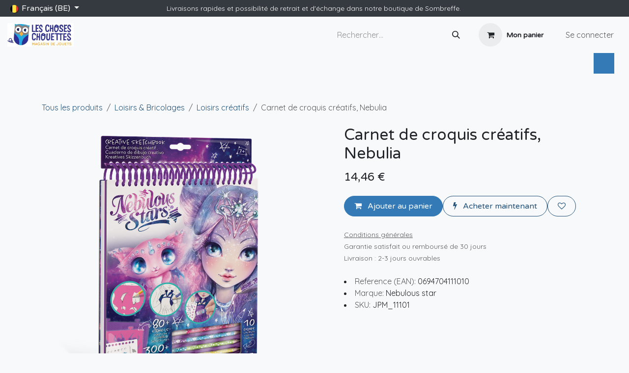

--- FILE ---
content_type: text/html; charset=utf-8
request_url: https://www.magasindejouets.com/shop/jpm-11101-carnet-de-croquis-creatifs-nebulia-77207
body_size: 9684
content:

        

<!DOCTYPE html>
<html lang="fr-BE" data-website-id="2" data-main-object="product.template(77207,)">
    <head>
        <meta charset="utf-8"/>
        <meta http-equiv="X-UA-Compatible" content="IE=edge"/>
        <meta name="viewport" content="width=device-width, initial-scale=1"/>
        <meta name="generator" content="Odoo"/>
        <meta name="description" content="Les carnets de croquis créatifs offrent un nombre impressionnant d’activités et de contenus de qualité supérieure. Ils contiennent l’essentiel pour une expérience mystique unique grâce à un environnement visuel détaillé. 7 ans +

Contenu: - 45 pages à dessiner - 80+ pochoirs - 80+ motifs inspirants pour pochoir - 3 motifs à frotter - 2 pages d’autocollants - 2 pages d’autocollants à colorer - 5 crayons de couleur - 8 techniques de dessin - 3 sections différentes - L’histoire complète de la Star - Théorie des couleurs et instructions"/>
            
        <meta property="og:type" content="website"/>
        <meta property="og:title" content="Carnet de croquis créatifs, Nebulia"/>
        <meta property="og:site_name" content="magasindejouets.com"/>
        <meta property="og:url" content="https://www.magasindejouets.com/shop/jpm-11101-carnet-de-croquis-creatifs-nebulia-77207"/>
        <meta property="og:image" content="https://www.magasindejouets.com/web/image/product.template/77207/image_1024?unique=993301e"/>
        <meta property="og:description" content="Les carnets de croquis créatifs offrent un nombre impressionnant d’activités et de contenus de qualité supérieure. Ils contiennent l’essentiel pour une expérience mystique unique grâce à un environnement visuel détaillé. 7 ans +

Contenu: - 45 pages à dessiner - 80+ pochoirs - 80+ motifs inspirants pour pochoir - 3 motifs à frotter - 2 pages d’autocollants - 2 pages d’autocollants à colorer - 5 crayons de couleur - 8 techniques de dessin - 3 sections différentes - L’histoire complète de la Star - Théorie des couleurs et instructions"/>
            
        <meta name="twitter:card" content="summary_large_image"/>
        <meta name="twitter:title" content="Carnet de croquis créatifs, Nebulia"/>
        <meta name="twitter:image" content="https://www.magasindejouets.com/web/image/product.template/77207/image_1024?unique=993301e"/>
        <meta name="twitter:description" content="Les carnets de croquis créatifs offrent un nombre impressionnant d’activités et de contenus de qualité supérieure. Ils contiennent l’essentiel pour une expérience mystique unique grâce à un environnement visuel détaillé. 7 ans +

Contenu: - 45 pages à dessiner - 80+ pochoirs - 80+ motifs inspirants pour pochoir - 3 motifs à frotter - 2 pages d’autocollants - 2 pages d’autocollants à colorer - 5 crayons de couleur - 8 techniques de dessin - 3 sections différentes - L’histoire complète de la Star - Théorie des couleurs et instructions"/>
        
        <link rel="alternate" hreflang="en" href="https://www.magasindejouets.com/en/shop/jpm-11101-carnet-de-croquis-creatifs-nebulia-77207"/>
        <link rel="alternate" hreflang="fr" href="https://www.magasindejouets.com/shop/jpm-11101-carnet-de-croquis-creatifs-nebulia-77207"/>
        <link rel="alternate" hreflang="x-default" href="https://www.magasindejouets.com/shop/jpm-11101-carnet-de-croquis-creatifs-nebulia-77207"/>
        <link rel="canonical" href="https://www.magasindejouets.com/shop/jpm-11101-carnet-de-croquis-creatifs-nebulia-77207"/>
        
        <link rel="preconnect" href="https://fonts.gstatic.com/" crossorigin=""/>
        <title>Carnet de croquis créatifs, Nebulia | magasindejouets.com</title>
        <link type="image/x-icon" rel="shortcut icon" href="/web/image/website/2/favicon?unique=71dce21"/>
        <link rel="preload" href="/web/static/src/libs/fontawesome/fonts/fontawesome-webfont.woff2?v=4.7.0" as="font" crossorigin=""/>
        <link type="text/css" rel="stylesheet" href="/web/assets/2/07c6645/web.assets_frontend.min.css"/>
        <script id="web.layout.odooscript" type="1447bdeb1269ddde6861d180-text/javascript">
            var odoo = {
                csrf_token: "23284caa222d82e726c6d3f2cf4fa66ffe1a2ae3o1800481568",
                debug: "",
            };
        </script>
        <script type="1447bdeb1269ddde6861d180-text/javascript">
            odoo.__session_info__ = {"is_admin": false, "is_system": false, "is_public": true, "is_internal_user": false, "is_website_user": true, "uid": null, "registry_hash": "8e02d2824489727fabadf3c904298d743d2c1e6b557a7dd3d107e34f0d40dd0c", "is_frontend": true, "profile_session": null, "profile_collectors": null, "profile_params": null, "show_effect": true, "currencies": {"1": {"name": "EUR", "symbol": "\u20ac", "position": "after", "digits": [69, 2]}, "2": {"name": "USD", "symbol": "$", "position": "before", "digits": [69, 2]}}, "quick_login": true, "bundle_params": {"lang": "fr_BE", "website_id": 2}, "test_mode": false, "websocket_worker_version": "19.0-2", "translationURL": "/website/translations", "recaptcha_public_key": "6Lc58I0dAAAAAFvIfhipw0ORtYWAb9D66jD6m7Cb", "geoip_country_code": "US", "geoip_phone_code": 1, "lang_url_code": "fr", "turnstile_site_key": "0x4AAAAAAA-i0Q1SS0665ule", "add_to_cart_action": "stay"};
            if (!/(^|;\s)tz=/.test(document.cookie)) {
                const userTZ = Intl.DateTimeFormat().resolvedOptions().timeZone;
                document.cookie = `tz=${userTZ}; path=/`;
            }
        </script>
        <script type="1447bdeb1269ddde6861d180-text/javascript" defer="defer" src="/web/assets/2/a8328ab/web.assets_frontend_minimal.min.js" onerror="__odooAssetError=1"></script>
        <script type="1447bdeb1269ddde6861d180-text/javascript" data-src="/web/assets/2/793ab82/web.assets_frontend_lazy.min.js" onerror="__odooAssetError=1"></script>
        
            <script id="plausible_script" name="plausible" defer="defer" data-domain="v14e.odoo.com-2eac" src="https://download.odoo.com/js/plausi_saas.js" type="1447bdeb1269ddde6861d180-text/javascript"></script>
            
            <script type="application/ld+json">
{
    "@context": "http://schema.org",
    "@type": "Organization",
    "name": "Wood You Play ?",
    "logo": "https://www.magasindejouets.com/logo.png?company=2",
    "url": "https://www.magasindejouets.com"
}
            </script>

             
            <script type="application/ld+json">[
  {
    "@context": "https://schema.org",
    "@type": "Product",
    "name": "Carnet de croquis cr\u00e9atifs, Nebulia",
    "url": "https://www.magasindejouets.com/shop/jpm-11101-carnet-de-croquis-creatifs-nebulia-77207",
    "image": "https://www.magasindejouets.com/web/image/product.product/68553/image_1920?unique=993301e",
    "offers": {
      "@type": "Offer",
      "price": 14.46,
      "priceCurrency": "EUR",
      "availability": "https://schema.org/OutOfStock"
    },
    "description": "Les carnets de croquis cr\u00e9atifs offrent un nombre impressionnant d\u2019activit\u00e9s et de contenus de qualit\u00e9 sup\u00e9rieure. Ils contiennent l\u2019essentiel pour une exp\u00e9rience mystique unique gr\u00e2ce \u00e0 un environnement visuel d\u00e9taill\u00e9. 7 ans +\n\nContenu: - 45 pages \u00e0 dessiner - 80+ pochoirs - 80+ motifs inspirants pour pochoir - 3 motifs \u00e0 frotter - 2 pages d\u2019autocollants - 2 pages d\u2019autocollants \u00e0 colorer - 5 crayons de couleur - 8 techniques de dessin - 3 sections diff\u00e9rentes - L\u2019histoire compl\u00e8te de la Star - Th\u00e9orie des couleurs et instructions"
  },
  {
    "@context": "https://schema.org",
    "@type": "BreadcrumbList",
    "itemListElement": [
      {
        "@type": "ListItem",
        "position": 1,
        "name": "All Products",
        "item": "https://www.magasindejouets.com/shop"
      },
      {
        "@type": "ListItem",
        "position": 2,
        "name": "Loisirs cr\u00e9atifs",
        "item": "https://www.magasindejouets.com/shop/category/loisirs-bricolages-loisirs-creatifs-1248"
      },
      {
        "@type": "ListItem",
        "position": 3,
        "name": "Carnet de croquis cr\u00e9atifs, Nebulia"
      }
    ]
  }
]</script>
        
    </head>
    <body>
        



        <div id="wrapwrap" class="   ">
            <a class="o_skip_to_content btn btn-primary rounded-0 visually-hidden-focusable position-absolute start-0" href="#wrap">Se rendre au contenu</a>
                <header id="top" data-anchor="true" data-name="Header" data-extra-items-toggle-aria-label="Bouton d&#39;éléments supplémentaires" class="   o_hoverable_dropdown" style=" ">
    <nav data-name="Navbar" aria-label="Main" class="navbar navbar-expand-lg navbar-light o_colored_level o_cc o_header_force_no_radius d-none d-lg-block p-0 shadow-sm ">
        
            <div id="o_main_nav" class="o_main_nav">
                <div class="o_header_hide_on_scroll">
                    <div aria-label="Haut" class="o_header_sales_two_top py-1">
                        <ul class="container-fluid navbar-nav d-grid h-100 px-3 o_grid_header_3_cols">
                            
                            
        <li data-name="Language Selector" class="o_header_language_selector ">
        <div class="js_language_selector d-flex align-items-center h-100 dropdown d-print-none">
            <button type="button" data-bs-toggle="dropdown" aria-haspopup="true" aria-expanded="true" class="border-0 dropdown-toggle btn btn-sm btn-outline-secondary border-0">
    <img class="o_lang_flag " src="/base/static/img/country_flags/be.png?height=25" alt="" loading="lazy"/>
                <span class=""> Français (BE)</span>
            </button>
            <div role="menu" class="dropdown-menu ">
                    <a class="dropdown-item js_change_lang " role="menuitem" href="/en/shop/jpm-11101-carnet-de-croquis-creatifs-nebulia-77207" data-url_code="en" title="English (UK)">
    <img class="o_lang_flag " src="/base/static/img/country_flags/gb.png?height=25" alt="" loading="lazy"/>
                        <span class="">English (UK)</span>
                    </a>
                    <a class="dropdown-item js_change_lang active" role="menuitem" href="/shop/jpm-11101-carnet-de-croquis-creatifs-nebulia-77207" data-url_code="fr" title=" Français (BE)">
    <img class="o_lang_flag " src="/base/static/img/country_flags/be.png?height=25" alt="" loading="lazy"/>
                        <span class=""> Français (BE)</span>
                    </a>
            </div>
        </div>
        </li>
                            
                            
        <li class="d-flex align-items-center">
                <div data-name="Text" class="s_text_block d-flex align-items-center mx-auto">
                    <small>Livraisons rapides et possibilité de retrait et d'échange dans notre boutique de Sombreffe.&nbsp;</small>
                </div>
        </li>
                            
                            
                            <li class="o_header_sales_two_social_links_placeholder"></li>
                        </ul>
                    </div>
                    <div aria-label="Moyen" class="container-fluid d-flex justify-content-between align-items-center py-1">
                        
    <a data-name="Navbar Logo" href="/" class="navbar-brand logo me-4">
            
            <span role="img" aria-label="Logo of magasindejouets.com" title="magasindejouets.com"><img src="/web/image/website/2/logo/magasindejouets.com?unique=71dce21" class="img img-fluid" width="95" height="40" alt="magasindejouets.com" loading="lazy"/></span>
        </a>
    
                        <ul class="navbar-nav align-items-center gap-1">
                            
        <li class="">
    <form method="get" class="o_searchbar_form s_searchbar_input " action="/website/search" data-snippet="s_searchbar_input">
            <div role="search" class="input-group ">
        <input type="search" name="search" class="search-query form-control oe_search_box rounded-start-pill ps-3 text-bg-light border-0 bg-light" placeholder="Rechercher…" data-search-type="all" data-limit="5" data-display-image="true" data-display-description="true" data-display-extra-link="true" data-display-detail="true" data-order-by="name asc"/>
        <button type="submit" aria-label="Rechercher" title="Rechercher" class="btn oe_search_button rounded-end-pill p-3 bg-o-color-3 lh-1">
            <i class="oi oi-search"></i>
        </button>
    </div>

            <input name="order" type="hidden" class="o_search_order_by oe_unremovable" value="name asc"/>
            
        </form>
        </li>
                            
        <li class=" divider d-none"></li> 
        <li class="o_wsale_my_cart  ">
            <a href="/shop/cart" aria-label="Panier eCommerce" class="o_navlink_trigger_hover btn d-flex align-items-center fw-bold text-reset">
                <div class="o_navlink_background position-relative me-2 rounded-circle p-2 transition-base">
                    <i class="fa fa-shopping-cart fa-stack"></i>
                    <sup class="my_cart_quantity badge bg-primary position-absolute top-0 end-0 mt-n1 me-n1 rounded-pill d-none">0</sup>
                </div>
                <span class="small">Mon panier</span>
            </a>
        </li>
        <li class="o_wsale_my_wish d-none  o_wsale_my_wish_hide_empty">
            <a href="/shop/wishlist" class="o_navlink_trigger_hover btn d-flex align-items-center fw-bold text-reset">
                <div class="o_navlink_background position-relative me-2 rounded-circle p-2 transition-base">
                    <i class="fa fa-1x fa-heart fa-stack"></i>
                    <sup class="my_wish_quantity o_animate_blink badge bg-primary position-absolute top-0 end-0 mt-n1 me-n1 rounded-pill d-none">0</sup>
                </div>
                <span class="small">Liste de souhaits</span>
            </a>
        </li>
            <li class=" o_no_autohide_item">
                <a href="/web/login" class="nav-link o_nav_link_btn ms-2 border px-3">Se connecter</a>
            </li>
                            
                        </ul>
                    </div>
                </div>
                <div aria-label="Bas" class="border-top o_border_contrast">
                    <div class="container-fluid d-flex justify-content-between">
                        
    <ul role="menu" id="top_menu" class="nav navbar-nav top_menu o_menu_loading  align-items-center me-4 py-1 ">
        
                            

    <li role="presentation" class="nav-item ">
        <a role="menuitem" href="/" class="nav-link ">
            <span>Accueil</span>
        </a>
    </li>

    <li role="presentation" class="nav-item ">
        <a role="menuitem" href="/shop" class="nav-link ">
            <span>Boutique</span>
        </a>
    </li>

    <li role="presentation" class="nav-item ">
        <a role="menuitem" href="/catalogue-2025" class="nav-link ">
            <span>Catalogue Saint-Nicolas</span>
        </a>
    </li>

    <li role="presentation" class="nav-item ">
        <a role="menuitem" href="/blog" class="nav-link ">
            <span>Blog</span>
        </a>
    </li>

    <li role="presentation" class="nav-item ">
        <a role="menuitem" href="/jeux-geants" class="nav-link ">
            <span>Jeux géants</span>
        </a>
    </li>

    <li role="presentation" class="nav-item ">
        <a role="menuitem" href="/contactus" class="nav-link ">
            <span>Nous contacter</span>
        </a>
    </li>
                        
    </ul>
                        
                        <ul class="navbar-nav">
    <div class="oe_structure oe_structure_solo " data-invisible="1">
      <section class="s_text_block o_colored_level oe_unremovable oe_unmovable" data-snippet="s_text_block" data-name="Text">
        <div class="container h-100">
          <a href="/contactus" class="_cta btn btn-primary oe_unremovable btn_ca d-flex align-items-center h-100 rounded-0" data-bs-original-title="" title="" aria-describedby="popover956891">​</a>
          <br/>
        </div>
      </section>
    </div>
                        </ul>
                    </div>
                </div>
            </div>
        
    </nav>

    <nav data-name="Navbar" aria-label="Mobile" class="navbar  navbar-light o_colored_level o_cc o_header_mobile d-block d-lg-none shadow-sm o_header_force_no_radius">
        

        <div class="o_main_nav container flex-wrap justify-content-between">
            <div class="d-flex flex-grow-1">
                
    <a data-name="Navbar Logo" href="/" class="navbar-brand logo ">
            
            <span role="img" aria-label="Logo of magasindejouets.com" title="magasindejouets.com"><img src="/web/image/website/2/logo/magasindejouets.com?unique=71dce21" class="img img-fluid" width="95" height="40" alt="magasindejouets.com" loading="lazy"/></span>
        </a>
    
                <ul class="o_header_mobile_buttons_wrap navbar-nav d-flex flex-row align-items-center gap-2 mb-0 ms-auto">
        <li class=" divider d-none"></li> 
        <li class="o_wsale_my_cart  ">
            <a href="/shop/cart" aria-label="Panier eCommerce" class="o_navlink_background_hover btn position-relative rounded-circle border-0 p-1 text-reset">
                <div class="">
                    <i class="fa fa-shopping-cart fa-stack"></i>
                    <sup class="my_cart_quantity badge bg-primary position-absolute top-0 end-0 mt-n1 me-n1 rounded-pill d-none">0</sup>
                </div>
            </a>
        </li>
        <li class="o_wsale_my_wish d-none  o_wsale_my_wish_hide_empty">
            <a href="/shop/wishlist" class="o_navlink_background_hover btn position-relative rounded-circle border-0 p-1 text-reset">
                <div class="">
                    <i class="fa fa-1x fa-heart fa-stack"></i>
                    <sup class="my_wish_quantity o_animate_blink badge bg-primary position-absolute top-0 end-0 mt-n1 me-n1 d-none">0</sup>
                </div>
            </a>
        </li></ul>
            </div>
            <button class="nav-link btn p-2 o_not_editable" type="button" data-bs-toggle="offcanvas" data-bs-target="#top_menu_collapse_mobile" aria-controls="top_menu_collapse_mobile" aria-expanded="false" aria-label="Basculer la navigation">
                <span class="navbar-toggler-icon"></span>
            </button>
            <div id="top_menu_collapse_mobile" class="offcanvas offcanvas-end o_navbar_mobile">
                <div class="offcanvas-header justify-content-end o_not_editable">
                    <button type="button" class="nav-link btn-close" data-bs-dismiss="offcanvas" aria-label="Fermer"></button>
                </div>
                <div class="offcanvas-body d-flex flex-column justify-content-between h-100 w-100 pt-0">
                    <ul class="navbar-nav">
                        
        <li class="">
    <form method="get" class="o_searchbar_form s_searchbar_input " action="/website/search" data-snippet="s_searchbar_input">
            <div role="search" class="input-group mb-3">
        <input type="search" name="search" class="search-query form-control oe_search_box rounded-start-pill text-bg-light ps-3 border-0 bg-light" placeholder="Rechercher…" data-search-type="all" data-limit="0" data-display-image="true" data-display-description="true" data-display-extra-link="true" data-display-detail="true" data-order-by="name asc"/>
        <button type="submit" aria-label="Rechercher" title="Rechercher" class="btn oe_search_button rounded-end-pill bg-o-color-3 pe-3">
            <i class="oi oi-search"></i>
        </button>
    </div>

            <input name="order" type="hidden" class="o_search_order_by oe_unremovable" value="name asc"/>
            
        </form>
        </li>
                        
                        <li>
    <ul role="menu" class="nav navbar-nav top_menu  o_mega_menu_is_offcanvas mx-n3  ">
        
                                

    <li role="presentation" class="nav-item border-top  px-0">
        <a role="menuitem" href="/" class="nav-link p-3 text-wrap ">
            <span>Accueil</span>
        </a>
    </li>

    <li role="presentation" class="nav-item border-top  px-0">
        <a role="menuitem" href="/shop" class="nav-link p-3 text-wrap ">
            <span>Boutique</span>
        </a>
    </li>

    <li role="presentation" class="nav-item border-top  px-0">
        <a role="menuitem" href="/catalogue-2025" class="nav-link p-3 text-wrap ">
            <span>Catalogue Saint-Nicolas</span>
        </a>
    </li>

    <li role="presentation" class="nav-item border-top  px-0">
        <a role="menuitem" href="/blog" class="nav-link p-3 text-wrap ">
            <span>Blog</span>
        </a>
    </li>

    <li role="presentation" class="nav-item border-top  px-0">
        <a role="menuitem" href="/jeux-geants" class="nav-link p-3 text-wrap ">
            <span>Jeux géants</span>
        </a>
    </li>

    <li role="presentation" class="nav-item border-top border-bottom px-0">
        <a role="menuitem" href="/contactus" class="nav-link p-3 text-wrap ">
            <span>Nous contacter</span>
        </a>
    </li>
                            
    </ul>
                        </li>
                        
        <li class="">
                <div data-name="Text" class="s_text_block mt-2">
                    <small>Livraisons rapides et possibilité de retrait et d'échange dans notre boutique de Sombreffe.&nbsp;</small>
                </div>
        </li>
                        
                    </ul>
                    <ul class="navbar-nav gap-2 mt-3 w-100">
                        
        <li data-name="Language Selector" class="o_header_language_selector ">
        <div class="js_language_selector dropup dropdown d-print-none">
            <button type="button" data-bs-toggle="dropdown" aria-haspopup="true" aria-expanded="true" class="border-0 dropdown-toggle nav-link d-flex align-items-center w-100">
    <img class="o_lang_flag me-2" src="/base/static/img/country_flags/be.png?height=25" alt="" loading="lazy"/>
                <span class="me-auto small"> Français (BE)</span>
            </button>
            <div role="menu" class="dropdown-menu w-100">
                    <a class="dropdown-item js_change_lang " role="menuitem" href="/en/shop/jpm-11101-carnet-de-croquis-creatifs-nebulia-77207" data-url_code="en" title="English (UK)">
    <img class="o_lang_flag me-2" src="/base/static/img/country_flags/gb.png?height=25" alt="" loading="lazy"/>
                        <span class="me-auto small">English (UK)</span>
                    </a>
                    <a class="dropdown-item js_change_lang active" role="menuitem" href="/shop/jpm-11101-carnet-de-croquis-creatifs-nebulia-77207" data-url_code="fr" title=" Français (BE)">
    <img class="o_lang_flag me-2" src="/base/static/img/country_flags/be.png?height=25" alt="" loading="lazy"/>
                        <span class="me-auto small"> Français (BE)</span>
                    </a>
            </div>
        </div>
        </li>
                        
            <li class=" o_no_autohide_item">
                <a href="/web/login" class="nav-link o_nav_link_btn w-100 border text-center">Se connecter</a>
            </li>
                        
                        
    <div class="oe_structure oe_structure_solo " data-invisible="1">
      <section class="s_text_block o_colored_level oe_unremovable oe_unmovable" data-snippet="s_text_block" data-name="Text">
        <div class="container">
          <a href="/contactus" class="_cta btn btn-primary oe_unremovable btn_ca w-100" data-bs-original-title="" title="" aria-describedby="popover956891">​</a>
          <br/>
        </div>
      </section>
    </div>
                    </ul>
                </div>
            </div>
        </div>
    
    </nav>
    </header>
                <main>
                    
            <div id="wrap" class="js_sale o_wsale_product_page ecom-zoomable" data-ecom-zoom-click="1">
                <div class="oe_structure oe_empty oe_structure_not_nearest" id="oe_structure_website_sale_product_1" data-editor-message="DÉPOSEZ DES BLOCS DE CONSTRUCTION ICI POUR LES RENDRE DISPONIBLES POUR TOUS LES PRODUITS"></div>
                <section id="product_detail" class="oe_website_sale mt-1 mt-lg-2 mb-5  o_wsale_container_lg container-lg o_wsale_product_page_opt_image_width_50_pc o_wsale_product_page_opt_image_ratio_1_1 o_wsale_product_page_opt_image_ratio_mobile_auto o_wsale_product_page_opt_image_radius_none o_wsale_product_page_opt_separators" data-image-ratio="1_1" data-view-track="1">
                    <div class="o_wsale_content_contained container d-flex flex-wrap align-items-center py-3">
                        <div class="d-flex align-items-center flex-grow-1">
                            <ol class="o_wsale_breadcrumb breadcrumb m-0 p-0">
                                <li class="breadcrumb-item d-none d-lg-inline-block">
                                    <a href="/shop">
        <span placeholder="All products">Tous les produits</span>
                                    </a>
                                </li>
                                    <li class="breadcrumb-item d-none d-lg-inline-block">
                                        <a class="py-2 py-lg-0" href="/shop/category/loisirs-bricolages-1308">
                                            <i class="oi oi-chevron-left d-lg-none me-1" role="img"></i>
                                            Loisirs &amp; Bricolages
                                        </a>
                                    </li>
                                    <li class="breadcrumb-item d-none d-lg-inline-block">
                                        <a class="py-2 py-lg-0" href="/shop/category/loisirs-bricolages-loisirs-creatifs-1248">
                                            <i class="oi oi-chevron-left d-lg-none me-1" role="img"></i>
                                            Loisirs créatifs
                                        </a>
                                    </li>
                                <li class="breadcrumb-item d-none d-lg-inline-block active">
                                    <span>Carnet de croquis créatifs, Nebulia</span>
                                </li>
                                <li class="breadcrumb-item d-lg-none">
                                    <a href="/shop/category/loisirs-bricolages-loisirs-creatifs-1248">
                                        <i class="oi oi-chevron-left me-2" role="img"></i>
                                        Loisirs créatifs
                                    </a>
                                </li>
                            </ol>
                            <div class="d-flex d-md-none gap-2 ms-auto">
        <div class="o_pricelist_dropdown dropdown d-none">
            <a role="button" href="#" data-bs-toggle="dropdown" class="dropdown-toggle btn px-2">
                <small class="d-none d-md-inline opacity-75">Liste de prix:</small>
                <span class="d-none d-md-inline">Website magasindejouets.com</span>
                <span class="d-md-none">Liste de prix</span>
            </a>
            <div class="dropdown-menu" role="menu">
                    <a role="menuitem" href="/shop/change_pricelist/3" class="dropdown-item active" aria-current="true">
                        <span class="switcher_pricelist" data-pl_id="3">Website magasindejouets.com</span>
                    </a>
            </div>
        </div>
                                <a data-bs-target="#o_wsale_product_search_modal" data-bs-toggle="modal" role="button" title="Chercher des produits" href="#" class="o_wsale_product_search_mobile_btn o_not_editable btn btn-light d-none">
                                    <i class="oi oi-search" role="presentation"></i>
                                </a>
                            </div>
                        </div>
                        <div class="o_wsale_product_top_bar_desktop d-none d-md-inline-flex flex-wrap gap-2 w-auto mb-lg-auto">
        <div class="o_pricelist_dropdown dropdown d-none">
            <a role="button" href="#" data-bs-toggle="dropdown" class="dropdown-toggle btn px-2">
                <small class="d-none d-md-inline opacity-75">Liste de prix:</small>
                <span class="d-none d-md-inline">Website magasindejouets.com</span>
                <span class="d-md-none">Liste de prix</span>
            </a>
            <div class="dropdown-menu" role="menu">
                    <a role="menuitem" href="/shop/change_pricelist/3" class="dropdown-item active" aria-current="true">
                        <span class="switcher_pricelist" data-pl_id="3">Website magasindejouets.com</span>
                    </a>
            </div>
        </div>
                        </div>
                    </div>
                    <div id="product_detail_main" data-name="Product Page" class="row align-items-lg-start " data-image_layout="carousel">
                        <div class="o_wsale_product_images col o_wsale_sticky_object" data-image-amount="6">
        <div id="o-carousel-product" class="o_carousel_not_single carousel slide mb-3 overflow-hidden" data-name="Carrousel de produits">
            <div class="o_carousel_product_outer carousel-outer position-relative d-flex align-items-center w-100 overflow-hidden">
                <span class="o_ribbons  z-1" style=""></span>
                <div class="carousel-inner h-100">
                        <div class="carousel-item h-100 w-100 text-center active">
        <span class="o_ribbons o_not_editable  z-1" style=""></span>
        <div class="d-flex align-items-center justify-content-center h-100 o_product_detail_img_wrapper oe_unmovable" style=""><img src="/web/image/product.product/68553/image_1024/%5BJPM_11101%5D%20Carnet%20de%20croquis%20cr%C3%A9atifs%2C%20Nebulia?unique=993301e" class="img img-fluid oe_unmovable product_detail_img w-100 h-100" alt="Carnet de croquis créatifs, Nebulia" data-zoom="1" data-zoom-image="/web/image/product.product/68553/image_1920/%5BJPM_11101%5D%20Carnet%20de%20croquis%20cr%C3%A9atifs%2C%20Nebulia?unique=993301e" loading="lazy"/></div>
                        </div>
                        <div class="carousel-item h-100 w-100 text-center">
        <span class="o_ribbons o_not_editable  z-1" style=""></span>
        <div class="d-flex align-items-center justify-content-center h-100 o_product_detail_img_wrapper oe_unmovable" style=""><img src="/web/image/product.image/877/image_1024/Carnet%20de%20croquis%20cr%C3%A9atifs%2C%20Nebulia?unique=3a252ca" class="img img-fluid oe_unmovable product_detail_img w-100 h-100" alt="Carnet de croquis créatifs, Nebulia" data-zoom="1" data-zoom-image="/web/image/product.image/877/image_1920/Carnet%20de%20croquis%20cr%C3%A9atifs%2C%20Nebulia?unique=3a252ca" loading="lazy"/></div>
                        </div>
                        <div class="carousel-item h-100 w-100 text-center">
        <span class="o_ribbons o_not_editable  z-1" style=""></span>
        <div class="d-flex align-items-center justify-content-center h-100 o_product_detail_img_wrapper oe_unmovable" style=""><img src="/web/image/product.image/878/image_1024/Carnet%20de%20croquis%20cr%C3%A9atifs%2C%20Nebulia?unique=3a252ca" class="img img-fluid oe_unmovable product_detail_img w-100 h-100" alt="Carnet de croquis créatifs, Nebulia" data-zoom="1" data-zoom-image="/web/image/product.image/878/image_1920/Carnet%20de%20croquis%20cr%C3%A9atifs%2C%20Nebulia?unique=3a252ca" loading="lazy"/></div>
                        </div>
                        <div class="carousel-item h-100 w-100 text-center">
        <span class="o_ribbons o_not_editable  z-1" style=""></span>
        <div class="d-flex align-items-center justify-content-center h-100 o_product_detail_img_wrapper oe_unmovable" style=""><img src="/web/image/product.image/879/image_1024/Carnet%20de%20croquis%20cr%C3%A9atifs%2C%20Nebulia?unique=3a252ca" class="img img-fluid oe_unmovable product_detail_img w-100 h-100" alt="Carnet de croquis créatifs, Nebulia" data-zoom="1" data-zoom-image="/web/image/product.image/879/image_1920/Carnet%20de%20croquis%20cr%C3%A9atifs%2C%20Nebulia?unique=3a252ca" loading="lazy"/></div>
                        </div>
                        <div class="carousel-item h-100 w-100 text-center">
        <span class="o_ribbons o_not_editable  z-1" style=""></span>
        <div class="d-flex align-items-center justify-content-center h-100 o_product_detail_img_wrapper oe_unmovable" style=""><img src="/web/image/product.image/880/image_1024/Carnet%20de%20croquis%20cr%C3%A9atifs%2C%20Nebulia?unique=3a252ca" class="img img-fluid oe_unmovable product_detail_img w-100 h-100" alt="Carnet de croquis créatifs, Nebulia" data-zoom="1" data-zoom-image="/web/image/product.image/880/image_1920/Carnet%20de%20croquis%20cr%C3%A9atifs%2C%20Nebulia?unique=3a252ca" loading="lazy"/></div>
                        </div>
                        <div class="carousel-item h-100 w-100 text-center">
        <span class="o_ribbons o_not_editable  z-1" style=""></span>
        <div class="d-flex align-items-center justify-content-center h-100 o_product_detail_img_wrapper oe_unmovable" style=""><img src="/web/image/product.image/881/image_1024/Carnet%20de%20croquis%20cr%C3%A9atifs%2C%20Nebulia?unique=3a252ca" class="img img-fluid oe_unmovable product_detail_img w-100 h-100" alt="Carnet de croquis créatifs, Nebulia" data-zoom="1" data-zoom-image="/web/image/product.image/881/image_1920/Carnet%20de%20croquis%20cr%C3%A9atifs%2C%20Nebulia?unique=3a252ca" loading="lazy"/></div>
                        </div>
                </div>
                    <a class="carousel-control-prev" href="#o-carousel-product" role="button" data-bs-slide="prev">
                        <span class="oi oi-chevron-left fa-2x oe_unmovable" role="img" aria-label="Previous" title="Précédent"></span>
                    </a>
                    <a class="carousel-control-next" href="#o-carousel-product" role="button" data-bs-slide="next">
                        <span class="oi oi-chevron-right fa-2x oe_unmovable" role="img" aria-label="Next" title="Suivant"></span>
                    </a>
            </div>
        <div class="o_carousel_product_indicators pt-2 overflow-hidden">
            <ol class="carousel-indicators position-static pt-2 pt-lg-0 mx-auto my-0  ">
                <li data-bs-target="#o-carousel-product" class="align-top position-relative active" data-bs-slide-to="0">
                    <div><img src="/web/image/product.product/68553/image_128/%5BJPM_11101%5D%20Carnet%20de%20croquis%20cr%C3%A9atifs%2C%20Nebulia?unique=993301e" class="img object-fit-cover w-100 h-100" alt="Carnet de croquis créatifs, Nebulia" loading="lazy"/></div>
                </li><li data-bs-target="#o-carousel-product" class="align-top position-relative " data-bs-slide-to="1">
                    <div><img src="/web/image/product.image/877/image_128/Carnet%20de%20croquis%20cr%C3%A9atifs%2C%20Nebulia?unique=3a252ca" class="img object-fit-cover w-100 h-100" alt="Carnet de croquis créatifs, Nebulia" loading="lazy"/></div>
                </li><li data-bs-target="#o-carousel-product" class="align-top position-relative " data-bs-slide-to="2">
                    <div><img src="/web/image/product.image/878/image_128/Carnet%20de%20croquis%20cr%C3%A9atifs%2C%20Nebulia?unique=3a252ca" class="img object-fit-cover w-100 h-100" alt="Carnet de croquis créatifs, Nebulia" loading="lazy"/></div>
                </li><li data-bs-target="#o-carousel-product" class="align-top position-relative " data-bs-slide-to="3">
                    <div><img src="/web/image/product.image/879/image_128/Carnet%20de%20croquis%20cr%C3%A9atifs%2C%20Nebulia?unique=3a252ca" class="img object-fit-cover w-100 h-100" alt="Carnet de croquis créatifs, Nebulia" loading="lazy"/></div>
                </li><li data-bs-target="#o-carousel-product" class="align-top position-relative " data-bs-slide-to="4">
                    <div><img src="/web/image/product.image/880/image_128/Carnet%20de%20croquis%20cr%C3%A9atifs%2C%20Nebulia?unique=3a252ca" class="img object-fit-cover w-100 h-100" alt="Carnet de croquis créatifs, Nebulia" loading="lazy"/></div>
                </li><li data-bs-target="#o-carousel-product" class="align-top position-relative " data-bs-slide-to="5">
                    <div><img src="/web/image/product.image/881/image_128/Carnet%20de%20croquis%20cr%C3%A9atifs%2C%20Nebulia?unique=3a252ca" class="img object-fit-cover w-100 h-100" alt="Carnet de croquis créatifs, Nebulia" loading="lazy"/></div>
                </li>
            </ol>
        </div>
        </div>
                        </div>
                        <div id="product_details" class="position-relative position-lg-sticky o_wsale_sticky_object col">
                            <div id="o_wsale_product_details_content" class="js_product js_main_product o_wsale_content_contained container">

                                

                                <form>
                                    
        <div class="o_wsale_product_details_content_section o_wsale_product_details_content_section_title mb-3">
            
            <h1 class="h3 mb-3">Carnet de croquis créatifs, Nebulia</h1>
            
        <div class="o_product_tags o_field_tags ">
        </div>
        </div>

                                    <div class="o_wsale_product_details_content_section o_wsale_product_details_content_section_price mb-4">
        <div name="product_price" class="product_price d-inline-block  ">
            <div name="product_price_container" class="css_editable_mode_hidden d-flex align-items-baseline justify-content-end gap-2 flex-wrap h5 mb-0 text-wrap">
                <span class="oe_price" style="white-space: nowrap;" data-oe-type="monetary" data-oe-expression="combination_info[&#39;price&#39;]"><span class="oe_currency_value">14,46</span> €</span>
                <span style="text-decoration: line-through; white-space: nowrap;" name="product_list_price" class="text-muted oe_default_price mb-0 h6 d-none" data-oe-type="monetary" data-oe-expression="combination_info[&#39;list_price&#39;]"><span class="oe_currency_value">14,46</span> €</span>
            </div>
            <div name="product_list_price_container" class="css_non_editable_mode_hidden decimal_precision h5" data-precision="2">
                <span><span class="oe_currency_value">17,50</span> €</span>
            </div>
        </div>
        <div id="product_unavailable" class="d-none">
            <br/>
        </div>
                                    </div>

                                    <input type="hidden" name="csrf_token" value="23284caa222d82e726c6d3f2cf4fa66ffe1a2ae3o1800481568"/>

                                    
                                        <input type="hidden" class="o_not_editable product_id" name="product_id" value="68553"/>
                                        <input type="hidden" class="o_not_editable product_template_id" name="product_template_id" value="77207"/>
                                        <input type="hidden" class="product_category_id" name="product_category_id" value="1248"/>
                                        <input type="hidden" name="product_type" value="consu"/>
                                        <div class="o_wsale_product_details_content_section o_wsale_product_details_content_section_attributes mb-4 d-none">
        <ul class="o_wsale_product_page_variants d-flex flex-column gap-4 list-unstyled js_add_cart_variants flex-column d-none" data-attribute-exclusions="{&#34;exclusions&#34;: {}, &#34;archived_combinations&#34;: [], &#34;parent_exclusions&#34;: {}, &#34;parent_combination&#34;: [], &#34;parent_product_name&#34;: null, &#34;mapped_attribute_names&#34;: {}}">
        </ul>
                                        </div>
                                    
                                    <div class="o_wsale_product_details_content_section o_wsale_product_details_content_section_cta mb-4">
            <div class="availability_messages o_not_editable"></div>
            <input id="wsale_user_email" type="hidden" value="public-user@magasindejouets.com"/>
        <div id="o_wsale_cta_wrapper" class="d-flex flex-wrap align-items-center gap-2 mb-4 w-100 w-lg-auto ">
            <div id="add_to_cart_wrap" class="d-flex flex-grow-1 flex-lg-grow-0 flex-wrap align-items-center gap-2 ">
                <a id="add_to_cart" role="button" href="#" data-animation-selector=".o_wsale_product_images" class="btn btn-primary js_check_product a-submit flex-grow-1" data-subscription-plan-id="">
                    <i class="fa fa-shopping-cart me-2"></i>
                    Ajouter au panier
                </a>
            <a role="button" href="#" class="btn btn-outline-primary o_we_buy_now w-100 w-sm-auto ">
                <i class="fa fa-bolt me-2"></i>
                Acheter maintenant
            </a>
            </div>
            <div id="product_option_block" class="d-flex d-empty-none flex-wrap gap-2 w-100 w-sm-auto">
            
            <a data-action="o_wishlist" title="Ajouter à la liste de souhaits" class="o_add_wishlist_dyn btn btn-outline-primary text-nowrap flex-grow-1 flex-sm-grow-0" data-product-template-id="77207" data-product-product-id="68553">
                <i class="fa fa-heart-o me-2 me-lg-0" role="img" aria-label="Ajouter à la liste de souhaits"></i>
                <span class="d-inline d-lg-none">Ajouter à la liste de souhaits</span>
            </a></div>
        </div>
        <small class="text-muted mb-0">
            <a href="/terms" class="o_translate_inline text-muted"><u>Conditions générales</u></a><br/>
            Garantie satisfait ou remboursé de 30 jours<br/>
            Livraison : 2-3 jours ouvrables
        </small>
                                    </div>


                                </form>
                            </div>
		<li>
			<span class="text-muted">Reference (EAN): </span>
			<span itemprop="gtin13">0694704111010</span>
		</li>
		<li>
			<span class="text-muted">Marque: </span>
			<span itemprop="brand">Nebulous star</span>
		</li>
		<li>
		    <span class="text-muted">SKU: </span>
		    <span itemprop="sku">JPM_11101</span>
		</li>
                        </div>
                    </div>
                </section>
                
                <div class="oe_structure oe_empty oe_structure_not_nearest mt16" id="oe_structure_website_sale_product_2" data-editor-message="DÉPOSEZ DES BLOCS DE CONSTRUCTION ICI POUR LES RENDRE DISPONIBLES POUR TOUS LES PRODUITS"></div>
            </div>
            <div id="o_wsale_product_search_modal" class="modal fade css_editable_mode_hidden" aria-hidden="true" tabindex="-1">
                <div class="modal-dialog modal-lg pt-5">
                    <div class="modal-content mt-5 bg-transparent border-0">
                        <div class="o_container_small">
    <form method="get" class="o_searchbar_form s_searchbar_input " data-snippet="s_searchbar_input">
            <div role="search" class="input-group input-group rounded o_cc o_cc1 mb-1">
        <input type="search" name="search" class="search-query form-control oe_search_box border-0 p-3 " placeholder="Chercher dans Loisirs créatifs" data-search-type="products" data-limit="5" data-display-image="true" data-display-description="true" data-display-extra-link="true" data-display-detail="true" data-order-by="name asc"/>
        <button type="submit" aria-label="Rechercher" title="Rechercher" class="btn oe_search_button px-4">
            <i class="oi oi-search"></i>
        </button>
    </div>

            <input name="order" type="hidden" class="o_search_order_by oe_unremovable" value="name asc"/>
            
                            
        </form>
                        </div>
                    </div>
                </div>
            </div>
        
        <div id="o_shared_blocks" class="oe_unremovable"></div>
                </main>
                <footer id="bottom" data-anchor="true" data-name="Footer" class="o_footer o_colored_level o_cc ">
                    <div id="footer" class="oe_structure oe_structure_solo">
      <section class="s_text_block pt48 pb16" data-snippet="s_text_block" data-name="Text" style="background-image: none;">
        <div class="container">
          <div class="row">
            <div class="o_colored_level col-lg-3 pb0">
              <h5>E-commerce de Jeux et Jouets</h5>
              <ul class="list-unstyled">
                <li class="list-item py-1">
                  <a href="/mentions-legales" data-bs-original-title="" title="" aria-describedby="tooltip127765">Mentions Légales</a>
                </li>
                <li class="list-item py-1">
                  <a href="/conditions-dutilisation" data-bs-original-title="" title="" aria-describedby="tooltip793693">Conditions d'utilisation</a>
                </li>
                <li class="list-item py-1">
                  
                  <a href="/formulaire-de-retractation">Politique de confidentialité</a>
                  <br/>
                </li>
                <li class="list-item py-1">
                  <a href="/formulaire-de-retractation">Formulaire de rétractation</a>
                </li>
                <li class="list-item py-1">
                  <a href="/information-et-protection-du-consommateur" data-bs-original-title="" title="" aria-describedby="tooltip982822">Information et protection du consommateur</a>
                </li>
              </ul>
            </div>
            <div class="pb16 o_colored_level col-lg-2" data-bs-original-title="" title="" aria-describedby="tooltip163127">
              <h5>Suivez-nous</h5>
              <ul class="list-unstyled">
                <li class="py-1">
                  <i class="fa fa-1x fa-fw fa-facebook-square me-2"></i>
                  <a href="/website/social/facebook" target="_blank">Facebook</a>
                </li>
                <li class="py-1">
                  <i class="fa fa-1x fa-fw fa-twitter-square me-2"></i>
                  <a href="/website/social/twitter" target="_blank">Twitter</a>
                </li>
                <li class="py-1">
                  <i class="fa fa-1x fa-fw fa-linkedin-square me-2"></i>
                  <a href="/website/social/linkedin" target="_blank">Linkedin</a>
                </li>
                <li class="py-1">
                  <i class="fa fa-1x fa-fw fa-instagram me-2"></i>
                  <a href="/website/social/instagram" target="_blank">Instagram</a>
                </li>
              </ul>
            </div>
            <div class="o_colored_level pb0 col-lg-3">
              <h5>
                <a href="/page/contactus">Nous contacter</a>
              </h5>
              <ul class="list-unstyled">
                <li class="py-1">
                  <i class="fa fa-1x fa-fw fa-envelope me-2"></i>
                  <a href="/cdn-cgi/l/email-protection#5b303a2f3e1b363a3c3a2832353f3e31342e3e2f2875383436" data-bs-original-title="" title="" aria-describedby="tooltip605441"><span class="__cf_email__" data-cfemail="e289839687a28f838583918b8c8687888d97879691cc8087">[email&#160;protected]</span></a>
                </li>
                <li class="py-1">
                  <i class="fa fa-1x fa-fw fa-phone me-2"></i>
                  <span class="o_force_ltr">
                    <a href="tel:+32 (0) 71 852-325" data-bs-original-title="" title="" aria-describedby="tooltip991994">+32 (0) 71 852-325&nbsp;</a>
                  </span>
                  <br/>
                  <br/>
                </li>
                <li class="py-1">
                  
                    <b>
                      <u style="font-size: 18px;">Horaire d'ouverture :</u></b></li></ul><p><span class="o_small-fs">Mardi 14-18h</span></p><p><span class="o_small-fs">Mercredi, jeudi, vendredi et&nbsp;samedi 10-18h&nbsp;</span></p><p><span class="h6-fs"><u></u></span><br/></p><ul class="list-unstyled"><li class="py-1"><br/></li>
                <li class="py-1">
                  
                    <b>&nbsp;</b>
                  
                </li>
              </ul>
            </div>
            <div class="pb16 o_colored_level d-none d-md-block col-lg-4 o_snippet_mobile_invisible" data-invisible="1">
              <h5>
                <a href="/a-propos-de-nous">LES CHOSES CHOUETTES</a>
              </h5>
              <p class="text-muted">Situé à Sombreffe, entre Fleurus, Sambreville et Gembloux, &nbsp;nous vous accueillons avec plaisir dans nos magasins de jeux, jouets, loisirs créatifs et bonheur.&nbsp;</p>
              <p class="text-muted">Notre boutique ludique en ligne s'adresse principalement à la Wallonie, à Bruxelles et à la France car la plupart des emballages de nos joujoux sont en langue française. Mais pas de panique, les règles de nos divertissements sont multilingues et nous mettons tout en œuvre pour vous amuser dans toute l'Europe.</p>
            </div>
          </div>
        </div>
      </section>
    </div>
  <div class="o_footer_copyright o_colored_level o_cc" data-name="Copyright">
                        <div class="container py-3">
                            <div class="row row-gap-2">
                                <div class="col-sm text-center text-sm-start text-muted">
                                    <span class="o_footer_copyright_name me-2">Copyright © Wood You Play? SRL</span>
    </div>
                                <div class="text-center o_not_editable small col-md mt-auto mb-0 text-md-end">
        <div class="o_brand_promotion">
        Généré par 
            <a target="_blank" class="badge text-bg-light" href="http://www.odoo.com?utm_source=db&amp;utm_medium=website">
                <img alt="Odoo" src="/web/static/img/odoo_logo_tiny.png" width="62" height="20" style="width: auto; height: 1em; vertical-align: baseline;" loading="lazy"/>
            </a>
        - 
                    Le #1 <a target="_blank" href="http://www.odoo.com/app/ecommerce?utm_source=db&amp;utm_medium=website">Open Source eCommerce</a>
                
        </div>
                                </div>
                            </div>
                        </div>
                    </div>
                </footer>
            </div>
        
        <script data-cfasync="false" src="/cdn-cgi/scripts/5c5dd728/cloudflare-static/email-decode.min.js"></script><script src="/cdn-cgi/scripts/7d0fa10a/cloudflare-static/rocket-loader.min.js" data-cf-settings="1447bdeb1269ddde6861d180-|49" defer></script></body>
</html>